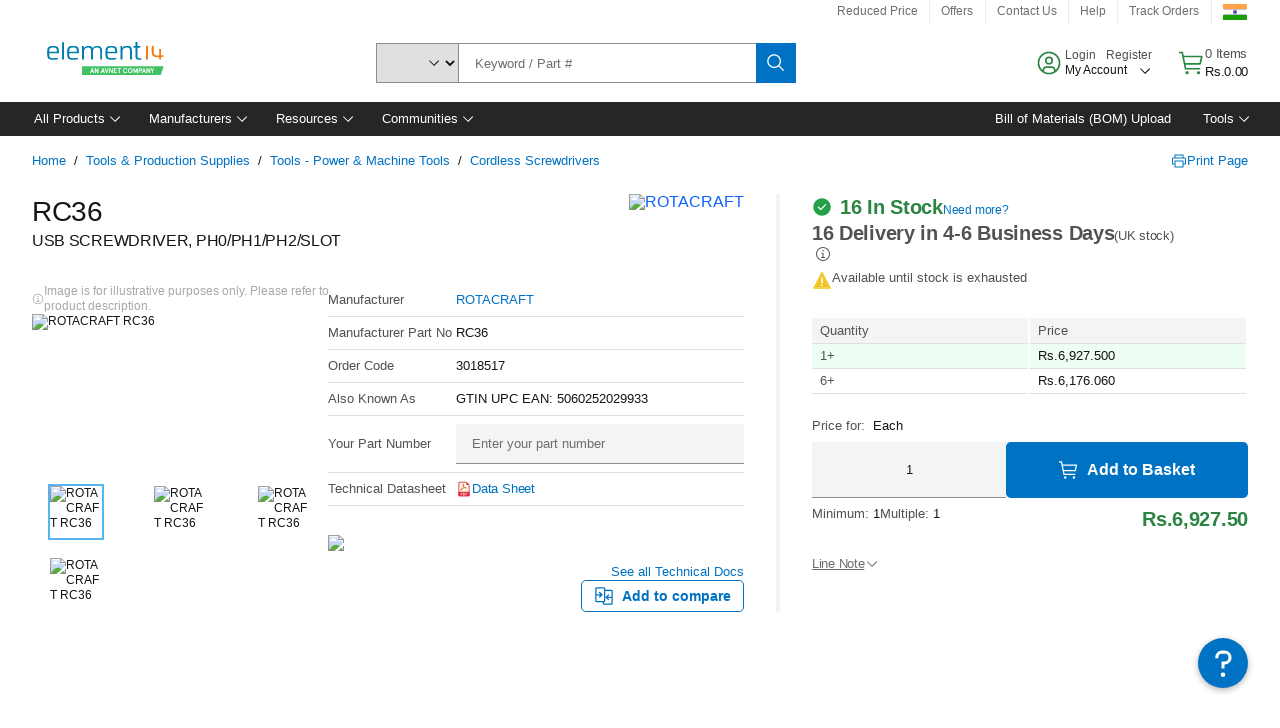

--- FILE ---
content_type: application/x-javascript;charset=utf-8
request_url: https://smetrics.element14.com/id?d_visid_ver=5.5.0&d_fieldgroup=A&mcorgid=106315F354E6D5430A4C98A4%40AdobeOrg&mid=75724737562567991281861042355796738577&ts=1769027742769
body_size: -40
content:
{"mid":"75724737562567991281861042355796738577"}